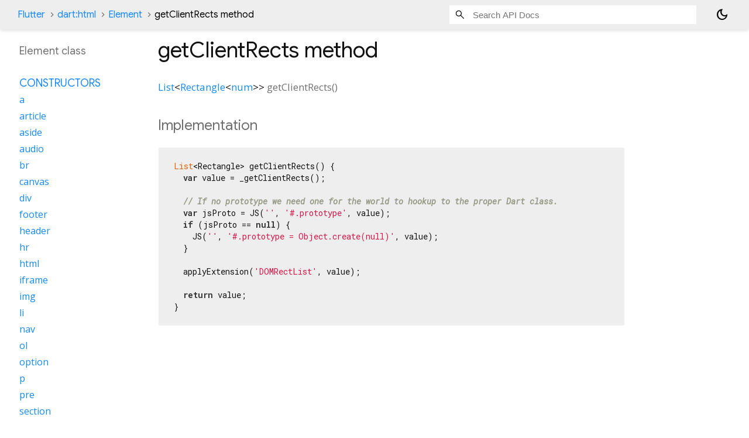

--- FILE ---
content_type: text/html; charset=utf-8
request_url: https://api.flutter.dev/flutter/dart-html/Element/getClientRects.html
body_size: 1678
content:
<!DOCTYPE html>
<html lang="en">
<head>
  <meta charset="utf-8">
  <meta http-equiv="X-UA-Compatible" content="IE=edge">
  <meta name="viewport" content="width=device-width, height=device-height, initial-scale=1, user-scalable=no">
  <meta name="description" content="API docs for the getClientRects method from the Element class, for the Dart programming language.">
  <title>getClientRects method - Element class - dart:html library - Dart API</title>

  <!-- required because all the links are pseudo-absolute -->
  <base href="../../">

  
  <link rel="preconnect" href="https://fonts.gstatic.com">
  <link href="https://fonts.googleapis.com/css2?family=Roboto+Mono:ital,wght@0,300;0,400;0,500;0,700;1,400&display=swap" rel="stylesheet">
  <link href="https://fonts.googleapis.com/css2?family=Material+Symbols+Outlined:opsz,wght,FILL,GRAD@24,400,0,0" rel="stylesheet">
  
  <link rel="stylesheet" href="static-assets/github.css?v1">
  <link rel="stylesheet" href="static-assets/styles.css?v1">
  <link rel="icon" href="static-assets/favicon.png?v1">
  <!-- style overrides for dartdoc -->
<style>
@import 'https://fonts.googleapis.com/css?family=Roboto:500,400italic,300,400,100i';
@import 'https://fonts.googleapis.com/css?family=Google+Sans:500,400italic,300,400,100i';
@import 'https://fonts.googleapis.com/css?family=Open+Sans:500,400italic,300,400,100i';
@import 'https://fonts.googleapis.com/css?family=Material+Icons|Material+Icons+Outlined|Material+Icons+Sharp|Material+Icons+Round';
</style>

<link href="https://flutter.github.io/assets-for-api-docs/assets/cupertino/cupertino.css" rel="stylesheet" type="text/css">

<link href="../assets/overrides.css" rel="stylesheet" type="text/css">

<link href="https://fonts.googleapis.com/icon?family=Material+Icons|Material+Icons+Outlined|Material+Icons+Sharp|Material+Icons+Round" rel="stylesheet">
<style>
  /* Rule for sizing the icon. */
  .md-36 { font-size: 36px; }
</style>

<!-- Google Tag Manager -->
<script>(function(w,d,s,l,i){w[l]=w[l]||[];w[l].push({'gtm.start':
new Date().getTime(),event:'gtm.js'});var f=d.getElementsByTagName(s)[0],
j=d.createElement(s),dl=l!='dataLayer'?'&l='+l:'';j.async=true;j.src=
'https://www.googletagmanager.com/gtm.js?id='+i+dl;f.parentNode.insertBefore(j,f)
})(window,document,'script','dataLayer','GTM-ND4LWWZ');</script>
<!-- End Google Tag Manager -->
<!-- Cookie Banner -->
<link rel="stylesheet" href="https://www.gstatic.com/glue/cookienotificationbar/cookienotificationbar.min.css">
<!-- End Cookie Banner -->

<script async="" defer="" src="../assets/api_survey.js"></script>

<!-- Styles and scripting for handling custom code snippets -->
<link href="../assets/snippets.css" rel="stylesheet" type="text/css">
<script src="../assets/snippets.js"></script>

<link rel="search" type="application/opensearchdescription+xml" title="Flutter API" href="/opensearch.xml"/>

</head>

<body data-base-href="../../" data-using-base-href="true" class="light-theme">
<div id="overlay-under-drawer"></div>
<header id="title">
  <span id="sidenav-left-toggle" class="material-symbols-outlined" role="button" tabindex="0">menu</span>
  <ol class="breadcrumbs gt-separated dark hidden-xs">
    <li><a href="index.html">Flutter</a></li>
    <li><a href="dart-html/">dart:html</a></li>
    <li><a href="dart-html/Element-class.html">Element</a></li>
    <li class="self-crumb">getClientRects method</li>
  </ol>
  <div class="self-name">getClientRects</div>
  <form class="search navbar-right" role="search">
    <input type="text" id="search-box" autocomplete="off" disabled class="form-control typeahead" placeholder="Loading search...">
  </form>
  <button class="toggle" id="theme-button" title="Toggle between light and dark mode" aria-label="Light and dark mode toggle">
    <span id="dark-theme-button" class="material-symbols-outlined" aria-hidden="true">
      dark_mode
    </span>
    <span id="light-theme-button" class="material-symbols-outlined" aria-hidden="true">
      light_mode
    </span>
  </button>
</header>
<main>
<div
    id="dartdoc-main-content"
    class="main-content"
    data-above-sidebar="dart-html&#47;Element-class-sidebar.html"
    data-below-sidebar="">
    <div>
<h1><span class="kind-method">getClientRects</span> method 
</h1></div>

    <section class="multi-line-signature">
      
<span class="returntype"><a href="dart-core/List-class.html">List</a><span class="signature">&lt;<wbr><span class="type-parameter"><a href="dart-math/Rectangle-class.html">Rectangle</a><span class="signature">&lt;<wbr><span class="type-parameter"><a href="dart-core/num-class.html">num</a></span>&gt;</span></span>&gt;</span></span>
<span class="name ">getClientRects</span>(<wbr>)

      

    </section>
    


    
<section class="summary source-code" id="source">
  <h2><span>Implementation</span></h2>
  <pre class="language-dart"><code class="language-dart">List&lt;Rectangle&gt; getClientRects() {
  var value = _getClientRects();

  &#47;&#47; If no prototype we need one for the world to hookup to the proper Dart class.
  var jsProto = JS(&#39;&#39;, &#39;#.prototype&#39;, value);
  if (jsProto == null) {
    JS(&#39;&#39;, &#39;#.prototype = Object.create(null)&#39;, value);
  }

  applyExtension(&#39;DOMRectList&#39;, value);

  return value;
}</code></pre>
</section>


  </div> <!-- /.main-content -->
  <div id="dartdoc-sidebar-left" class="sidebar sidebar-offcanvas-left">
    <!-- The search input and breadcrumbs below are only responsively visible at low resolutions. -->
<header id="header-search-sidebar" class="hidden-l">
  <form class="search-sidebar" role="search">
    <input type="text" id="search-sidebar" autocomplete="off" disabled class="form-control typeahead" placeholder="Loading search...">
  </form>
</header>
<ol class="breadcrumbs gt-separated dark hidden-l" id="sidebar-nav">
    <li><a href="index.html">Flutter</a></li>
    <li><a href="dart-html/">dart:html</a></li>
    <li><a href="dart-html/Element-class.html">Element</a></li>
    <li class="self-crumb">getClientRects method</li>
</ol>

    <h5>Element class</h5>
    <div id="dartdoc-sidebar-left-content"></div>
  </div><!--/.sidebar-offcanvas-->
  <div id="dartdoc-sidebar-right" class="sidebar sidebar-offcanvas-right">
</div><!--/.sidebar-offcanvas-->
</main>
<footer>
  <span class="no-break">
    Flutter
      0.0.0
  </span>
  <script src="footer.js"></script>
</footer>


<script src="static-assets/highlight.pack.js?v1"></script>
<script src="static-assets/docs.dart.js"></script>
<!-- Google Tag Manager (noscript) -->
<noscript><iframe src="https://www.googletagmanager.com/ns.html?id=GTM-ND4LWWZ"
height="0" width="0" style="display:none;visibility:hidden"></iframe></noscript>
<!-- End Google Tag Manager (noscript) -->
<!-- Cookie Banner -->
<div class="glue-footer"></div>
<button aria-hidden="true" class="glue-footer__link glue-cookie-notification-bar-control">Cookies management controls</button>
<script src="https://www.gstatic.com/glue/cookienotificationbar/cookienotificationbar.min.js" data-glue-cookie-notification-bar-category="2B"></script>
<!-- End Cookie Banner -->

</body>
</html>



--- FILE ---
content_type: text/html; charset=utf-8
request_url: https://api.flutter.dev/flutter/dart-html/Element-class-sidebar.html
body_size: 2224
content:
<ol>

      <li class="section-title"><a href="dart-html/Element-class.html#constructors">Constructors</a></li>
        <li><a href="dart-html/Element/Element.a.html">a</a></li>
        <li><a href="dart-html/Element/Element.article.html">article</a></li>
        <li><a href="dart-html/Element/Element.aside.html">aside</a></li>
        <li><a href="dart-html/Element/Element.audio.html">audio</a></li>
        <li><a href="dart-html/Element/Element.br.html">br</a></li>
        <li><a href="dart-html/Element/Element.canvas.html">canvas</a></li>
        <li><a href="dart-html/Element/Element.div.html">div</a></li>
        <li><a href="dart-html/Element/Element.footer.html">footer</a></li>
        <li><a href="dart-html/Element/Element.header.html">header</a></li>
        <li><a href="dart-html/Element/Element.hr.html">hr</a></li>
        <li><a href="dart-html/Element/Element.html.html">html</a></li>
        <li><a href="dart-html/Element/Element.iframe.html">iframe</a></li>
        <li><a href="dart-html/Element/Element.img.html">img</a></li>
        <li><a href="dart-html/Element/Element.li.html">li</a></li>
        <li><a href="dart-html/Element/Element.nav.html">nav</a></li>
        <li><a href="dart-html/Element/Element.ol.html">ol</a></li>
        <li><a href="dart-html/Element/Element.option.html">option</a></li>
        <li><a href="dart-html/Element/Element.p.html">p</a></li>
        <li><a href="dart-html/Element/Element.pre.html">pre</a></li>
        <li><a href="dart-html/Element/Element.section.html">section</a></li>
        <li><a href="dart-html/Element/Element.select.html">select</a></li>
        <li><a href="dart-html/Element/Element.span.html">span</a></li>
        <li><a href="dart-html/Element/Element.svg.html">svg</a></li>
        <li><a href="dart-html/Element/Element.table.html">table</a></li>
        <li><a href="dart-html/Element/Element.tag.html">tag</a></li>
        <li><a href="dart-html/Element/Element.td.html">td</a></li>
        <li><a href="dart-html/Element/Element.textarea.html">textarea</a></li>
        <li><a href="dart-html/Element/Element.th.html">th</a></li>
        <li><a href="dart-html/Element/Element.tr.html">tr</a></li>
        <li><a href="dart-html/Element/Element.ul.html">ul</a></li>
        <li><a href="dart-html/Element/Element.video.html">video</a></li>


    
        <li class="section-title">
          <a href="dart-html/Element-class.html#instance-properties">Properties</a>
        </li>
          
<li>
  <a href="dart-html/Element/accessibleNode.html">accessibleNode</a>
</li>
          
<li>
  <a href="dart-html/Element/assignedSlot.html">assignedSlot</a>
</li>
          
<li>
  <a href="dart-html/Element/attributes.html">attributes</a>
</li>
          
<li class="inherited">
  <a href="dart-html/Node/baseUri.html">baseUri</a>
</li>
          
<li>
  <a href="dart-html/Element/borderEdge.html">borderEdge</a>
</li>
          
<li class="inherited">
  <a href="dart-html/Node/childNodes.html">childNodes</a>
</li>
          
<li>
  <a href="dart-html/Element/children.html">children</a>
</li>
          
<li>
  <a href="dart-html/Element/classes.html">classes</a>
</li>
          
<li>
  <a href="dart-html/Element/className.html">className</a>
</li>
          
<li>
  <a href="dart-html/Element/client.html">client</a>
</li>
          
<li>
  <a href="dart-html/Element/clientHeight.html">clientHeight</a>
</li>
          
<li>
  <a href="dart-html/Element/clientLeft.html">clientLeft</a>
</li>
          
<li>
  <a href="dart-html/Element/clientTop.html">clientTop</a>
</li>
          
<li>
  <a href="dart-html/Element/clientWidth.html">clientWidth</a>
</li>
          
<li>
  <a href="dart-html/Element/computedName.html">computedName</a>
</li>
          
<li>
  <a href="dart-html/Element/computedRole.html">computedRole</a>
</li>
          
<li>
  <a href="dart-html/Element/contentEdge.html">contentEdge</a>
</li>
          
<li>
  <a href="dart-html/Element/contentEditable.html">contentEditable</a>
</li>
          
<li>
  <a href="dart-html/Element/dataset.html">dataset</a>
</li>
          
<li>
  <a href="dart-html/Element/dir.html">dir</a>
</li>
          
<li>
  <a href="dart-html/Element/documentOffset.html">documentOffset</a>
</li>
          
<li>
  <a href="dart-html/Element/draggable.html">draggable</a>
</li>
          
<li class="inherited">
  <a href="dart-html/Node/firstChild.html">firstChild</a>
</li>
          
<li class="inherited">
  <a href="dart-core/Object/hashCode.html">hashCode</a>
</li>
          
<li>
  <a href="dart-html/Element/hidden.html">hidden</a>
</li>
          
<li>
  <a href="dart-html/Element/id.html">id</a>
</li>
          
<li>
  <a href="dart-html/Element/inert.html">inert</a>
</li>
          
<li>
  <a href="dart-html/Element/innerHtml.html">innerHtml</a>
</li>
          
<li>
  <a href="dart-html/Element/innerText.html">innerText</a>
</li>
          
<li>
  <a href="dart-html/Element/inputMode.html">inputMode</a>
</li>
          
<li class="inherited">
  <a href="dart-html/Node/isConnected.html">isConnected</a>
</li>
          
<li>
  <a href="dart-html/Element/isContentEditable.html">isContentEditable</a>
</li>
          
<li>
  <a href="dart-html/Element/lang.html">lang</a>
</li>
          
<li class="inherited">
  <a href="dart-html/Node/lastChild.html">lastChild</a>
</li>
          
<li>
  <a href="dart-html/Element/localName.html">localName</a>
</li>
          
<li>
  <a href="dart-html/Element/marginEdge.html">marginEdge</a>
</li>
          
<li>
  <a href="dart-html/Element/namespaceUri.html">namespaceUri</a>
</li>
          
<li>
  <a href="dart-html/Element/nextElementSibling.html">nextElementSibling</a>
</li>
          
<li class="inherited">
  <a href="dart-html/Node/nextNode.html">nextNode</a>
</li>
          
<li class="inherited">
  <a href="dart-html/Node/nodeName.html">nodeName</a>
</li>
          
<li class="inherited">
  <a href="dart-html/Node/nodes.html">nodes</a>
</li>
          
<li class="inherited">
  <a href="dart-html/Node/nodeType.html">nodeType</a>
</li>
          
<li class="inherited">
  <a href="dart-html/Node/nodeValue.html">nodeValue</a>
</li>
          
<li>
  <a href="dart-html/Element/offset.html">offset</a>
</li>
          
<li>
  <a href="dart-html/Element/offsetHeight.html">offsetHeight</a>
</li>
          
<li>
  <a href="dart-html/Element/offsetLeft.html">offsetLeft</a>
</li>
          
<li>
  <a href="dart-html/Element/offsetParent.html">offsetParent</a>
</li>
          
<li>
  <a href="dart-html/Element/offsetTop.html">offsetTop</a>
</li>
          
<li>
  <a href="dart-html/Element/offsetWidth.html">offsetWidth</a>
</li>
          
<li>
  <a href="dart-html/Element/on.html">on</a>
</li>
          
<li>
  <a href="dart-html/Element/onAbort.html">onAbort</a>
</li>
          
<li>
  <a href="dart-html/Element/onBeforeCopy.html">onBeforeCopy</a>
</li>
          
<li>
  <a href="dart-html/Element/onBeforeCut.html">onBeforeCut</a>
</li>
          
<li>
  <a href="dart-html/Element/onBeforePaste.html">onBeforePaste</a>
</li>
          
<li>
  <a href="dart-html/Element/onBlur.html">onBlur</a>
</li>
          
<li>
  <a href="dart-html/Element/onCanPlay.html">onCanPlay</a>
</li>
          
<li>
  <a href="dart-html/Element/onCanPlayThrough.html">onCanPlayThrough</a>
</li>
          
<li>
  <a href="dart-html/Element/onChange.html">onChange</a>
</li>
          
<li>
  <a href="dart-html/Element/onClick.html">onClick</a>
</li>
          
<li>
  <a href="dart-html/Element/onContextMenu.html">onContextMenu</a>
</li>
          
<li>
  <a href="dart-html/Element/onCopy.html">onCopy</a>
</li>
          
<li>
  <a href="dart-html/Element/onCut.html">onCut</a>
</li>
          
<li>
  <a href="dart-html/Element/onDoubleClick.html">onDoubleClick</a>
</li>
          
<li>
  <a href="dart-html/Element/onDrag.html">onDrag</a>
</li>
          
<li>
  <a href="dart-html/Element/onDragEnd.html">onDragEnd</a>
</li>
          
<li>
  <a href="dart-html/Element/onDragEnter.html">onDragEnter</a>
</li>
          
<li>
  <a href="dart-html/Element/onDragLeave.html">onDragLeave</a>
</li>
          
<li>
  <a href="dart-html/Element/onDragOver.html">onDragOver</a>
</li>
          
<li>
  <a href="dart-html/Element/onDragStart.html">onDragStart</a>
</li>
          
<li>
  <a href="dart-html/Element/onDrop.html">onDrop</a>
</li>
          
<li>
  <a href="dart-html/Element/onDurationChange.html">onDurationChange</a>
</li>
          
<li>
  <a href="dart-html/Element/onEmptied.html">onEmptied</a>
</li>
          
<li>
  <a href="dart-html/Element/onEnded.html">onEnded</a>
</li>
          
<li>
  <a href="dart-html/Element/onError.html">onError</a>
</li>
          
<li>
  <a href="dart-html/Element/onFocus.html">onFocus</a>
</li>
          
<li>
  <a href="dart-html/Element/onFullscreenChange.html">onFullscreenChange</a>
</li>
          
<li>
  <a href="dart-html/Element/onFullscreenError.html">onFullscreenError</a>
</li>
          
<li>
  <a href="dart-html/Element/onInput.html">onInput</a>
</li>
          
<li>
  <a href="dart-html/Element/onInvalid.html">onInvalid</a>
</li>
          
<li>
  <a href="dart-html/Element/onKeyDown.html">onKeyDown</a>
</li>
          
<li>
  <a href="dart-html/Element/onKeyPress.html">onKeyPress</a>
</li>
          
<li>
  <a href="dart-html/Element/onKeyUp.html">onKeyUp</a>
</li>
          
<li>
  <a href="dart-html/Element/onLoad.html">onLoad</a>
</li>
          
<li>
  <a href="dart-html/Element/onLoadedData.html">onLoadedData</a>
</li>
          
<li>
  <a href="dart-html/Element/onLoadedMetadata.html">onLoadedMetadata</a>
</li>
          
<li>
  <a href="dart-html/Element/onMouseDown.html">onMouseDown</a>
</li>
          
<li>
  <a href="dart-html/Element/onMouseEnter.html">onMouseEnter</a>
</li>
          
<li>
  <a href="dart-html/Element/onMouseLeave.html">onMouseLeave</a>
</li>
          
<li>
  <a href="dart-html/Element/onMouseMove.html">onMouseMove</a>
</li>
          
<li>
  <a href="dart-html/Element/onMouseOut.html">onMouseOut</a>
</li>
          
<li>
  <a href="dart-html/Element/onMouseOver.html">onMouseOver</a>
</li>
          
<li>
  <a href="dart-html/Element/onMouseUp.html">onMouseUp</a>
</li>
          
<li>
  <a href="dart-html/Element/onMouseWheel.html">onMouseWheel</a>
</li>
          
<li>
  <a href="dart-html/Element/onPaste.html">onPaste</a>
</li>
          
<li>
  <a href="dart-html/Element/onPause.html">onPause</a>
</li>
          
<li>
  <a href="dart-html/Element/onPlay.html">onPlay</a>
</li>
          
<li>
  <a href="dart-html/Element/onPlaying.html">onPlaying</a>
</li>
          
<li>
  <a href="dart-html/Element/onRateChange.html">onRateChange</a>
</li>
          
<li>
  <a href="dart-html/Element/onReset.html">onReset</a>
</li>
          
<li>
  <a href="dart-html/Element/onResize.html">onResize</a>
</li>
          
<li>
  <a href="dart-html/Element/onScroll.html">onScroll</a>
</li>
          
<li>
  <a href="dart-html/Element/onSearch.html">onSearch</a>
</li>
          
<li>
  <a href="dart-html/Element/onSeeked.html">onSeeked</a>
</li>
          
<li>
  <a href="dart-html/Element/onSeeking.html">onSeeking</a>
</li>
          
<li>
  <a href="dart-html/Element/onSelect.html">onSelect</a>
</li>
          
<li>
  <a href="dart-html/Element/onSelectStart.html">onSelectStart</a>
</li>
          
<li>
  <a href="dart-html/Element/onStalled.html">onStalled</a>
</li>
          
<li>
  <a href="dart-html/Element/onSubmit.html">onSubmit</a>
</li>
          
<li>
  <a href="dart-html/Element/onSuspend.html">onSuspend</a>
</li>
          
<li>
  <a href="dart-html/Element/onTimeUpdate.html">onTimeUpdate</a>
</li>
          
<li>
  <a href="dart-html/Element/onTouchCancel.html">onTouchCancel</a>
</li>
          
<li>
  <a href="dart-html/Element/onTouchEnd.html">onTouchEnd</a>
</li>
          
<li>
  <a href="dart-html/Element/onTouchEnter.html">onTouchEnter</a>
</li>
          
<li>
  <a href="dart-html/Element/onTouchLeave.html">onTouchLeave</a>
</li>
          
<li>
  <a href="dart-html/Element/onTouchMove.html">onTouchMove</a>
</li>
          
<li>
  <a href="dart-html/Element/onTouchStart.html">onTouchStart</a>
</li>
          
<li>
  <a href="dart-html/Element/onTransitionEnd.html">onTransitionEnd</a>
</li>
          
<li>
  <a href="dart-html/Element/onVolumeChange.html">onVolumeChange</a>
</li>
          
<li>
  <a href="dart-html/Element/onWaiting.html">onWaiting</a>
</li>
          
<li>
  <a href="dart-html/Element/onWheel.html">onWheel</a>
</li>
          
<li>
  <a href="dart-html/Element/outerHtml.html">outerHtml</a>
</li>
          
<li class="inherited">
  <a href="dart-html/Node/ownerDocument.html">ownerDocument</a>
</li>
          
<li>
  <a href="dart-html/Element/paddingEdge.html">paddingEdge</a>
</li>
          
<li class="inherited">
  <a href="dart-html/Node/parent.html">parent</a>
</li>
          
<li class="inherited">
  <a href="dart-html/Node/parentNode.html">parentNode</a>
</li>
          
<li>
  <a href="dart-html/Element/previousElementSibling.html">previousElementSibling</a>
</li>
          
<li class="inherited">
  <a href="dart-html/Node/previousNode.html">previousNode</a>
</li>
          
<li class="inherited">
  <a href="dart-core/Object/runtimeType.html">runtimeType</a>
</li>
          
<li>
  <a href="dart-html/Element/scrollHeight.html">scrollHeight</a>
</li>
          
<li>
  <a href="dart-html/Element/scrollLeft.html">scrollLeft</a>
</li>
          
<li>
  <a href="dart-html/Element/scrollTop.html">scrollTop</a>
</li>
          
<li>
  <a href="dart-html/Element/scrollWidth.html">scrollWidth</a>
</li>
          
<li>
  <a href="dart-html/Element/shadowRoot.html">shadowRoot</a>
</li>
          
<li>
  <a href="dart-html/Element/slot.html">slot</a>
</li>
          
<li>
  <a href="dart-html/Element/spellcheck.html">spellcheck</a>
</li>
          
<li>
  <a href="dart-html/Element/style.html">style</a>
</li>
          
<li>
  <a href="dart-html/Element/styleMap.html">styleMap</a>
</li>
          
<li>
  <a href="dart-html/Element/tabIndex.html">tabIndex</a>
</li>
          
<li>
  <a href="dart-html/Element/tagName.html">tagName</a>
</li>
          
<li class="inherited">
  <a href="dart-html/Node/text.html">text</a>
</li>
          
<li>
  <a href="dart-html/Element/title.html">title</a>
</li>
          
<li>
  <a href="dart-html/Element/translate.html">translate</a>
</li>

        <li class="section-title"><a href="dart-html/Element-class.html#instance-methods">Methods</a></li>
          
<li class="inherited">
  <a href="dart-html/EventTarget/addEventListener.html">addEventListener</a>
</li>
          
<li>
  <a href="dart-html/Element/after.html">after</a>
</li>
          
<li>
  <a href="dart-html/Element/animate.html">animate</a>
</li>
          
<li class="inherited">
  <a href="dart-html/Node/append.html">append</a>
</li>
          
<li>
  <a href="dart-html/Element/appendHtml.html">appendHtml</a>
</li>
          
<li>
  <a href="dart-html/Element/appendText.html">appendText</a>
</li>
          
<li>
  <a href="dart-html/Element/attached.html">attached</a>
</li>
          
<li>
  <a href="dart-html/Element/attachShadow.html">attachShadow</a>
</li>
          
<li>
  <a href="dart-html/Element/attributeChanged.html">attributeChanged</a>
</li>
          
<li>
  <a href="dart-html/Element/before.html">before</a>
</li>
          
<li>
  <a href="dart-html/Element/blur.html">blur</a>
</li>
          
<li>
  <a href="dart-html/Element/click.html">click</a>
</li>
          
<li class="inherited">
  <a href="dart-html/Node/clone.html">clone</a>
</li>
          
<li>
  <a href="dart-html/Element/closest.html">closest</a>
</li>
          
<li class="inherited">
  <a href="dart-html/Node/contains.html">contains</a>
</li>
          
<li>
  <a href="dart-html/Element/createFragment.html">createFragment</a>
</li>
          
<li>
  <a href="dart-html/Element/createShadowRoot.html">createShadowRoot</a>
</li>
          
<li>
  <a href="dart-html/Element/detached.html">detached</a>
</li>
          
<li class="inherited">
  <a href="dart-html/EventTarget/dispatchEvent.html">dispatchEvent</a>
</li>
          
<li>
  <a class="deprecated" href="dart-html/Element/enteredView.html">enteredView</a>
</li>
          
<li>
  <a href="dart-html/Element/focus.html">focus</a>
</li>
          
<li>
  <a href="dart-html/Element/getAnimations.html">getAnimations</a>
</li>
          
<li>
  <a href="dart-html/Element/getAttribute.html">getAttribute</a>
</li>
          
<li>
  <a href="dart-html/Element/getAttributeNames.html">getAttributeNames</a>
</li>
          
<li>
  <a href="dart-html/Element/getAttributeNS.html">getAttributeNS</a>
</li>
          
<li>
  <a href="dart-html/Element/getBoundingClientRect.html">getBoundingClientRect</a>
</li>
          
<li>
  <a href="dart-html/Element/getClientRects.html">getClientRects</a>
</li>
          
<li>
  <a href="dart-html/Element/getComputedStyle.html">getComputedStyle</a>
</li>
          
<li>
  <a href="dart-html/Element/getDestinationInsertionPoints.html">getDestinationInsertionPoints</a>
</li>
          
<li>
  <a href="dart-html/Element/getElementsByClassName.html">getElementsByClassName</a>
</li>
          
<li>
  <a href="dart-html/Element/getNamespacedAttributes.html">getNamespacedAttributes</a>
</li>
          
<li class="inherited">
  <a href="dart-html/Node/getRootNode.html">getRootNode</a>
</li>
          
<li>
  <a href="dart-html/Element/hasAttribute.html">hasAttribute</a>
</li>
          
<li>
  <a href="dart-html/Element/hasAttributeNS.html">hasAttributeNS</a>
</li>
          
<li class="inherited">
  <a href="dart-html/Node/hasChildNodes.html">hasChildNodes</a>
</li>
          
<li>
  <a href="dart-html/Element/hasPointerCapture.html">hasPointerCapture</a>
</li>
          
<li>
  <a href="dart-html/Element/insertAdjacentElement.html">insertAdjacentElement</a>
</li>
          
<li>
  <a href="dart-html/Element/insertAdjacentHtml.html">insertAdjacentHtml</a>
</li>
          
<li>
  <a href="dart-html/Element/insertAdjacentText.html">insertAdjacentText</a>
</li>
          
<li class="inherited">
  <a href="dart-html/Node/insertAllBefore.html">insertAllBefore</a>
</li>
          
<li class="inherited">
  <a href="dart-html/Node/insertBefore.html">insertBefore</a>
</li>
          
<li>
  <a class="deprecated" href="dart-html/Element/leftView.html">leftView</a>
</li>
          
<li>
  <a href="dart-html/Element/matches.html">matches</a>
</li>
          
<li>
  <a href="dart-html/Element/matchesWithAncestors.html">matchesWithAncestors</a>
</li>
          
<li class="inherited">
  <a href="dart-core/Object/noSuchMethod.html">noSuchMethod</a>
</li>
          
<li>
  <a href="dart-html/Element/offsetTo.html">offsetTo</a>
</li>
          
<li>
  <a href="dart-html/Element/querySelector.html">querySelector</a>
</li>
          
<li>
  <a href="dart-html/Element/querySelectorAll.html">querySelectorAll</a>
</li>
          
<li>
  <a href="dart-html/Element/releasePointerCapture.html">releasePointerCapture</a>
</li>
          
<li class="inherited">
  <a href="dart-html/Node/remove.html">remove</a>
</li>
          
<li>
  <a href="dart-html/Element/removeAttribute.html">removeAttribute</a>
</li>
          
<li>
  <a href="dart-html/Element/removeAttributeNS.html">removeAttributeNS</a>
</li>
          
<li class="inherited">
  <a href="dart-html/EventTarget/removeEventListener.html">removeEventListener</a>
</li>
          
<li class="inherited">
  <a href="dart-html/Node/replaceWith.html">replaceWith</a>
</li>
          
<li>
  <a href="dart-html/Element/requestFullscreen.html">requestFullscreen</a>
</li>
          
<li>
  <a href="dart-html/Element/requestPointerLock.html">requestPointerLock</a>
</li>
          
<li>
  <a href="dart-html/Element/scroll.html">scroll</a>
</li>
          
<li>
  <a href="dart-html/Element/scrollBy.html">scrollBy</a>
</li>
          
<li>
  <a href="dart-html/Element/scrollIntoView.html">scrollIntoView</a>
</li>
          
<li>
  <a href="dart-html/Element/scrollIntoViewIfNeeded.html">scrollIntoViewIfNeeded</a>
</li>
          
<li>
  <a href="dart-html/Element/scrollTo.html">scrollTo</a>
</li>
          
<li>
  <a href="dart-html/Element/setApplyScroll.html">setApplyScroll</a>
</li>
          
<li>
  <a href="dart-html/Element/setAttribute.html">setAttribute</a>
</li>
          
<li>
  <a href="dart-html/Element/setAttributeNS.html">setAttributeNS</a>
</li>
          
<li>
  <a href="dart-html/Element/setDistributeScroll.html">setDistributeScroll</a>
</li>
          
<li>
  <a href="dart-html/Element/setInnerHtml.html">setInnerHtml</a>
</li>
          
<li>
  <a href="dart-html/Element/setPointerCapture.html">setPointerCapture</a>
</li>
          
<li>
  <a href="dart-html/Element/toString.html">toString</a>
</li>

        <li class="section-title inherited"><a href="dart-html/Element-class.html#operators">Operators</a></li>
          
<li class="inherited">
  <a href="dart-core/Object/operator_equals.html">operator ==</a>
</li>

    

    

      <li class="section-title"><a href="dart-html/Element-class.html#static-methods">Static methods</a></li>
        <li><a href="dart-html/Element/isTagSupported.html">isTagSupported</a></li>

      <li class="section-title"><a href="dart-html/Element-class.html#constants">Constants</a></li>
        <li><a href="dart-html/Element/abortEvent-constant.html">abortEvent</a></li>
        <li><a href="dart-html/Element/beforeCopyEvent-constant.html">beforeCopyEvent</a></li>
        <li><a href="dart-html/Element/beforeCutEvent-constant.html">beforeCutEvent</a></li>
        <li><a href="dart-html/Element/beforePasteEvent-constant.html">beforePasteEvent</a></li>
        <li><a href="dart-html/Element/blurEvent-constant.html">blurEvent</a></li>
        <li><a href="dart-html/Element/canPlayEvent-constant.html">canPlayEvent</a></li>
        <li><a href="dart-html/Element/canPlayThroughEvent-constant.html">canPlayThroughEvent</a></li>
        <li><a href="dart-html/Element/changeEvent-constant.html">changeEvent</a></li>
        <li><a href="dart-html/Element/clickEvent-constant.html">clickEvent</a></li>
        <li><a href="dart-html/Element/contextMenuEvent-constant.html">contextMenuEvent</a></li>
        <li><a href="dart-html/Element/copyEvent-constant.html">copyEvent</a></li>
        <li><a href="dart-html/Element/cutEvent-constant.html">cutEvent</a></li>
        <li><a href="dart-html/Element/doubleClickEvent-constant.html">doubleClickEvent</a></li>
        <li><a href="dart-html/Element/dragEndEvent-constant.html">dragEndEvent</a></li>
        <li><a href="dart-html/Element/dragEnterEvent-constant.html">dragEnterEvent</a></li>
        <li><a href="dart-html/Element/dragEvent-constant.html">dragEvent</a></li>
        <li><a href="dart-html/Element/dragLeaveEvent-constant.html">dragLeaveEvent</a></li>
        <li><a href="dart-html/Element/dragOverEvent-constant.html">dragOverEvent</a></li>
        <li><a href="dart-html/Element/dragStartEvent-constant.html">dragStartEvent</a></li>
        <li><a href="dart-html/Element/dropEvent-constant.html">dropEvent</a></li>
        <li><a href="dart-html/Element/durationChangeEvent-constant.html">durationChangeEvent</a></li>
        <li><a href="dart-html/Element/emptiedEvent-constant.html">emptiedEvent</a></li>
        <li><a href="dart-html/Element/endedEvent-constant.html">endedEvent</a></li>
        <li><a href="dart-html/Element/errorEvent-constant.html">errorEvent</a></li>
        <li><a href="dart-html/Element/focusEvent-constant.html">focusEvent</a></li>
        <li><a href="dart-html/Element/fullscreenChangeEvent-constant.html">fullscreenChangeEvent</a></li>
        <li><a href="dart-html/Element/fullscreenErrorEvent-constant.html">fullscreenErrorEvent</a></li>
        <li><a href="dart-html/Element/inputEvent-constant.html">inputEvent</a></li>
        <li><a href="dart-html/Element/invalidEvent-constant.html">invalidEvent</a></li>
        <li><a href="dart-html/Element/keyDownEvent-constant.html">keyDownEvent</a></li>
        <li><a href="dart-html/Element/keyPressEvent-constant.html">keyPressEvent</a></li>
        <li><a href="dart-html/Element/keyUpEvent-constant.html">keyUpEvent</a></li>
        <li><a href="dart-html/Element/loadedDataEvent-constant.html">loadedDataEvent</a></li>
        <li><a href="dart-html/Element/loadedMetadataEvent-constant.html">loadedMetadataEvent</a></li>
        <li><a href="dart-html/Element/loadEvent-constant.html">loadEvent</a></li>
        <li><a href="dart-html/Element/mouseDownEvent-constant.html">mouseDownEvent</a></li>
        <li><a href="dart-html/Element/mouseEnterEvent-constant.html">mouseEnterEvent</a></li>
        <li><a href="dart-html/Element/mouseLeaveEvent-constant.html">mouseLeaveEvent</a></li>
        <li><a href="dart-html/Element/mouseMoveEvent-constant.html">mouseMoveEvent</a></li>
        <li><a href="dart-html/Element/mouseOutEvent-constant.html">mouseOutEvent</a></li>
        <li><a href="dart-html/Element/mouseOverEvent-constant.html">mouseOverEvent</a></li>
        <li><a href="dart-html/Element/mouseUpEvent-constant.html">mouseUpEvent</a></li>
        <li><a href="dart-html/Element/mouseWheelEvent-constant.html">mouseWheelEvent</a></li>
        <li><a href="dart-html/Element/pasteEvent-constant.html">pasteEvent</a></li>
        <li><a href="dart-html/Element/pauseEvent-constant.html">pauseEvent</a></li>
        <li><a href="dart-html/Element/playEvent-constant.html">playEvent</a></li>
        <li><a href="dart-html/Element/playingEvent-constant.html">playingEvent</a></li>
        <li><a href="dart-html/Element/rateChangeEvent-constant.html">rateChangeEvent</a></li>
        <li><a href="dart-html/Element/resetEvent-constant.html">resetEvent</a></li>
        <li><a href="dart-html/Element/resizeEvent-constant.html">resizeEvent</a></li>
        <li><a href="dart-html/Element/scrollEvent-constant.html">scrollEvent</a></li>
        <li><a href="dart-html/Element/searchEvent-constant.html">searchEvent</a></li>
        <li><a href="dart-html/Element/seekedEvent-constant.html">seekedEvent</a></li>
        <li><a href="dart-html/Element/seekingEvent-constant.html">seekingEvent</a></li>
        <li><a href="dart-html/Element/selectEvent-constant.html">selectEvent</a></li>
        <li><a href="dart-html/Element/selectStartEvent-constant.html">selectStartEvent</a></li>
        <li><a href="dart-html/Element/stalledEvent-constant.html">stalledEvent</a></li>
        <li><a href="dart-html/Element/submitEvent-constant.html">submitEvent</a></li>
        <li><a href="dart-html/Element/suspendEvent-constant.html">suspendEvent</a></li>
        <li><a href="dart-html/Element/timeUpdateEvent-constant.html">timeUpdateEvent</a></li>
        <li><a href="dart-html/Element/touchCancelEvent-constant.html">touchCancelEvent</a></li>
        <li><a href="dart-html/Element/touchEndEvent-constant.html">touchEndEvent</a></li>
        <li><a href="dart-html/Element/touchEnterEvent-constant.html">touchEnterEvent</a></li>
        <li><a href="dart-html/Element/touchLeaveEvent-constant.html">touchLeaveEvent</a></li>
        <li><a href="dart-html/Element/touchMoveEvent-constant.html">touchMoveEvent</a></li>
        <li><a href="dart-html/Element/touchStartEvent-constant.html">touchStartEvent</a></li>
        <li><a href="dart-html/Element/transitionEndEvent-constant.html">transitionEndEvent</a></li>
        <li><a href="dart-html/Element/volumeChangeEvent-constant.html">volumeChangeEvent</a></li>
        <li><a href="dart-html/Element/waitingEvent-constant.html">waitingEvent</a></li>
        <li><a href="dart-html/Element/wheelEvent-constant.html">wheelEvent</a></li>
</ol>
